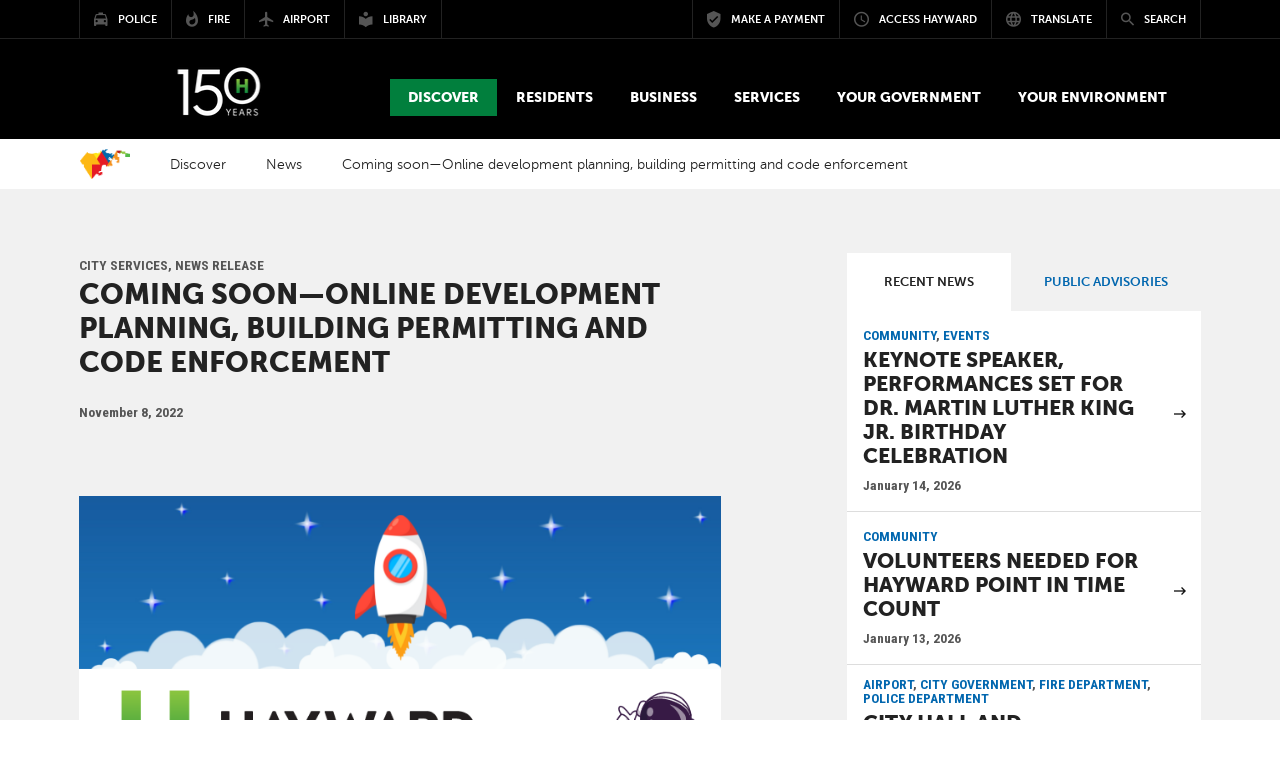

--- FILE ---
content_type: text/html; charset=utf-8
request_url: https://hayward-ca.gov/discover/news/nov22/coming-soon-online-development-planning-building-permitting-and-code-enforcement
body_size: 14907
content:
<!DOCTYPE html PUBLIC "-//W3C//DTD XHTML+RDFa 1.0//EN"
  "http://www.w3.org/MarkUp/DTD/xhtml-rdfa-1.dtd">
<html lang="en" dir="ltr" prefix="content: http://purl.org/rss/1.0/modules/content/ dc: http://purl.org/dc/terms/ foaf: http://xmlns.com/foaf/0.1/ og: http://ogp.me/ns# rdfs: http://www.w3.org/2000/01/rdf-schema# sioc: http://rdfs.org/sioc/ns# sioct: http://rdfs.org/sioc/types# skos: http://www.w3.org/2004/02/skos/core# xsd: http://www.w3.org/2001/XMLSchema#">
<head profile="http://www.w3.org/1999/xhtml/vocab">
  <meta charset="utf-8">
  <meta name="viewport" content="width=device-width, initial-scale=1.0">
  <meta http-equiv="Content-Type" content="text/html; charset=utf-8" />
<link rel="shortcut icon" href="https://hayward-ca.gov/sites/default/files/favicon_1.ico" type="image/vnd.microsoft.icon" />
<meta name="description" content="The City of Hayward is in the final stages of introducing an online system to allow residents, builders and developers to conduct project review, building permitting, code enforcement and related activities with a click of a mouse or touch of a screen. Soon, you will be able to apply for a permit, track your application, request an inspection and much more, all digitally. The" />
<meta name="generator" content="Drupal 7 (https://www.drupal.org)" />
<link rel="canonical" href="https://hayward-ca.gov/discover/news/nov22/coming-soon-online-development-planning-building-permitting-and-code-enforcement" />
<link rel="shortlink" href="https://hayward-ca.gov/node/50391" />
  <title>Coming soon—Online development planning, building permitting and code enforcement  | City of Hayward - Official website</title>
  <link type="image/x-icon" href="/sites/all/themes/coh/images/icons/favicon.ico" rel="shortcut icon">
<link href="/sites/all/themes/coh/images/icons/apple-touch-icon-57x57.png" sizes="57x57" rel="apple-touch-icon">
<link href="/sites/all/themes/coh/images/icons/apple-touch-icon-60x60.png" sizes="60x60" rel="apple-touch-icon">
<link href="/sites/all/themes/coh/images/icons/apple-touch-icon-72x72.png" sizes="72x72" rel="apple-touch-icon">
<link href="/sites/all/themes/coh/images/icons/apple-touch-icon-76x76.png" sizes="76x76" rel="apple-touch-icon">
<link href="/sites/all/themes/coh/images/icons/apple-touch-icon-114x114.png" sizes="114x114" rel="apple-touch-icon">
<link href="/sites/all/themes/coh/images/icons/apple-touch-icon-120x120.png" sizes="120x120" rel="apple-touch-icon">
<link href="/sites/all/themes/coh/images/icons/apple-touch-icon-144x144.png" sizes="144x144" rel="apple-touch-icon">
<link href="/sites/all/themes/coh/images/icons/apple-touch-icon-152x152.png" sizes="152x152" rel="apple-touch-icon">
<link href="/sites/all/themes/coh/images/icons/apple-touch-icon-180x180.png" sizes="180x180" rel="apple-touch-icon">
<link sizes="16x16" href="/sites/all/themes/coh/images/icons/favicon-16x16.png" type="image/png" rel="icon">
<link sizes="32x32" href="/sites/all/themes/coh/images/icons/favicon-32x32.png" type="image/png" rel="icon">
<link sizes="96x96" href="/sites/all/themes/coh/images/icons/favicon-96x96.png" type="image/png" rel="icon">
<link sizes="192x192" href="/sites/all/themes/coh/images/icons/android-chrome-192x192.png" type="image/png" rel="icon">
<meta content="/sites/all/themes/coh/images/icons/smalltile.png" name="msapplication-square70x70logo">
<meta content="/sites/all/themes/coh/images/icons/mediumtile.png" name="msapplication-square150x150logo">
<meta content="/sites/all/themes/coh/images/icons/widetile.png" name="msapplication-wide310x150logo">
<meta content="/sites/all/themes/coh/images/icons/largetile.png" name="msapplication-square310x310logo">
  <link type="text/css" rel="stylesheet" href="https://hayward-ca.gov/sites/default/files/css/css_lQaZfjVpwP_oGNqdtWCSpJT1EMqXdMiU84ekLLxQnc4.css" media="all" />
<link type="text/css" rel="stylesheet" href="https://hayward-ca.gov/sites/default/files/css/css_E7uFkGymNIPCLs5YpVD6WXnSQ4NbTAOZMTHEexN070Y.css" media="all" />
<link type="text/css" rel="stylesheet" href="https://hayward-ca.gov/sites/default/files/css/css_xO27LoUjJpJsjhAwWIE_7rtek5LFHslPhFpLWIKviis.css" media="all" />
<link type="text/css" rel="stylesheet" href="//maxcdn.bootstrapcdn.com/bootstrap/3.3.5/css/bootstrap.min.css" media="all" />
<link type="text/css" rel="stylesheet" href="//maxcdn.bootstrapcdn.com/font-awesome/4.3.0/css/font-awesome.min.css" media="all" />
<link type="text/css" rel="stylesheet" href="//cdnjs.cloudflare.com/ajax/libs/material-design-iconic-font/2.2.0/css/material-design-iconic-font.min.css" media="all" />
<link type="text/css" rel="stylesheet" href="https://hayward-ca.gov/sites/default/files/css/css_6uKquwRiGW7Nf05J45MtI2U7eanDPULkBAUzYXMw-as.css" media="all" />
  <!-- HTML5 element support for IE6-8 -->
  <!--[if lt IE 9]>
    <script src="//html5shiv.googlecode.com/svn/trunk/html5.js"></script>
  <![endif]-->
  <script src="https://hayward-ca.gov/sites/default/files/js/js_6UR8aB1w5-y_vdUUdWDWlX2QhWu_qIXlEGEV48YgV-c.js"></script>
<script src="https://hayward-ca.gov/sites/default/files/js/js_onbE0n0cQY6KTDQtHO_E27UBymFC-RuqypZZ6Zxez-o.js"></script>
<script src="https://hayward-ca.gov/sites/default/files/js/js_lYXBf5jBOEeuCcZ1EEfWM3cnZXJ6-B6AuswWtJ1JGSw.js"></script>
<script src="https://hayward-ca.gov/sites/default/files/js/js__bqHSYQ5Ihzo_gch2UTYL7Vvmp2s6D8k9HPZxhVDNkc.js"></script>
<script>var switchTo5x = true;var useFastShare = true;</script>
<script src="https://ws.sharethis.com/button/buttons.js"></script>
<script>if (typeof stLight !== 'undefined') { stLight.options({"publisher":"dr-75b6ee5f-f7b2-76da-ded6-7001e776d682","version":"5x","lang":"en"}); }</script>
<script src="https://hayward-ca.gov/sites/default/files/js/js_waP91NpgGpectm_6Y2XDEauLJ8WCSCBKmmA87unpp2E.js"></script>
<script src="https://www.googletagmanager.com/gtag/js?id=G-YR1Y2HJ8FX"></script>
<script>window.dataLayer = window.dataLayer || [];function gtag(){dataLayer.push(arguments)};gtag("js", new Date());gtag("set", "developer_id.dMDhkMT", true);gtag("config", "G-YR1Y2HJ8FX", {"groups":"default","anonymize_ip":true});</script>
<script src="https://maxcdn.bootstrapcdn.com/bootstrap/3.3.5/js/bootstrap.min.js"></script>
<script src="https://hayward-ca.gov/sites/default/files/js/js_3QjWkh68OfVguuvTX6iMiVgUJzhnnBdIwZ7bzM6Dnk8.js"></script>
<script>jQuery.extend(Drupal.settings, {"basePath":"\/","pathPrefix":"","setHasJsCookie":0,"ajaxPageState":{"theme":"coh","theme_token":"x0UAar7aqzbxDPZurubcioUA6W6a3snxrT2zZS-8GY8","js":{"sites\/all\/themes\/bootstrap_old\/js\/bootstrap.js":1,"sites\/all\/modules\/contrib\/jquery_update\/replace\/jquery\/2.2\/jquery.min.js":1,"misc\/jquery-extend-3.4.0.js":1,"misc\/jquery-html-prefilter-3.5.0-backport.js":1,"misc\/jquery.once.js":1,"misc\/drupal.js":1,"sites\/all\/modules\/contrib\/jquery_update\/js\/jquery_browser.js":1,"misc\/form-single-submit.js":1,"sites\/all\/modules\/contrib\/fancy_file_delete\/js\/fancyfiledelete.js":1,"sites\/all\/modules\/custom\/video\/js\/video.js":1,"0":1,"https:\/\/ws.sharethis.com\/button\/buttons.js":1,"1":1,"sites\/all\/modules\/contrib\/google_analytics\/googleanalytics.js":1,"https:\/\/www.googletagmanager.com\/gtag\/js?id=G-YR1Y2HJ8FX":1,"2":1,"https:\/\/maxcdn.bootstrapcdn.com\/bootstrap\/3.3.5\/js\/bootstrap.min.js":1,"sites\/all\/themes\/bootstrap_barrio\/js\/script.js":1,"sites\/all\/themes\/coh\/js\/vendor\/bootstrap-datepicker.js":1,"sites\/all\/themes\/coh\/js\/vendor\/bootstrap-select.min.js":1,"sites\/all\/themes\/coh\/js\/vendor\/jquery.sidr.min.js":1,"sites\/all\/themes\/coh\/js\/vendor\/jquery.visible.min.js":1,"sites\/all\/themes\/coh\/js\/vendor\/masonry.pkgd.min.js":1,"sites\/all\/themes\/coh\/js\/vendor\/jquery.social.stream.1.5.15.min.js":1,"sites\/all\/themes\/coh\/js\/vendor\/jquery.social.stream.wall.1.6.js":1},"css":{"modules\/system\/system.base.css":1,"sites\/all\/modules\/contrib\/date\/date_repeat_field\/date_repeat_field.css":1,"modules\/field\/theme\/field.css":1,"modules\/node\/node.css":1,"sites\/all\/modules\/contrib\/video_filter\/video_filter.css":1,"sites\/all\/modules\/contrib\/youtube\/css\/youtube.css":1,"sites\/all\/modules\/contrib\/date_repeat_entity\/date_repeat_entity.css":1,"sites\/all\/modules\/contrib\/views\/css\/views.css":1,"sites\/all\/modules\/contrib\/ctools\/css\/ctools.css":1,"sites\/all\/modules\/contrib\/panels\/css\/panels.css":1,"sites\/all\/modules\/custom\/video\/css\/video.css":1,"\/\/maxcdn.bootstrapcdn.com\/bootstrap\/3.3.5\/css\/bootstrap.min.css":1,"\/\/maxcdn.bootstrapcdn.com\/font-awesome\/4.3.0\/css\/font-awesome.min.css":1,"\/\/cdnjs.cloudflare.com\/ajax\/libs\/material-design-iconic-font\/2.2.0\/css\/material-design-iconic-font.min.css":1,"sites\/all\/themes\/bootstrap_barrio\/css\/custom.css":1,"sites\/all\/themes\/coh\/css\/style.css":1,"sites\/all\/themes\/coh\/css\/yamm.css":1,"sites\/all\/themes\/coh\/css\/bootstrap-datepicker.css":1,"sites\/all\/themes\/coh\/css\/bootstrap-select.css":1,"sites\/all\/themes\/coh\/css\/components.css":1,"sites\/all\/themes\/coh\/css\/hover.css":1,"sites\/all\/themes\/coh\/css\/jquery.sidr.dark.css":1,"sites\/all\/themes\/coh\/css\/layout.css":1,"sites\/all\/themes\/coh\/css\/nav.css":1,"sites\/all\/themes\/coh\/css\/theme.css":1,"sites\/all\/themes\/coh\/css\/typography.css":1,"sites\/all\/themes\/coh\/css\/dcsns_wall.css":1}},"better_exposed_filters":{"views":{"news":{"displays":{"block_3":{"filters":[]},"block_4":{"filters":[]}}},"related_news":{"displays":{"block":{"filters":[]}}},"alert":{"displays":{"block":{"filters":[]}}}}},"urlIsAjaxTrusted":{"\/discover\/news\/nov22\/coming-soon-online-development-planning-building-permitting-and-code-enforcement":true},"googleanalytics":{"account":["G-YR1Y2HJ8FX"],"trackOutbound":1,"trackMailto":1,"trackDownload":1,"trackDownloadExtensions":"7z|aac|arc|arj|asf|asx|avi|bin|csv|doc(x|m)?|dot(x|m)?|exe|flv|gif|gz|gzip|hqx|jar|jpe?g|js|mp(2|3|4|e?g)|mov(ie)?|msi|msp|pdf|phps|png|ppt(x|m)?|pot(x|m)?|pps(x|m)?|ppam|sld(x|m)?|thmx|qtm?|ra(m|r)?|sea|sit|tar|tgz|torrent|txt|wav|wma|wmv|wpd|xls(x|m|b)?|xlt(x|m)|xlam|xml|z|zip"},"bootstrap":{"anchorsFix":0,"anchorsSmoothScrolling":1,"formHasError":1,"popoverEnabled":1,"popoverOptions":{"animation":1,"html":0,"placement":"right","selector":"","trigger":"click","triggerAutoclose":1,"title":"","content":"","delay":0,"container":"body"},"tooltipEnabled":1,"tooltipOptions":{"animation":1,"html":0,"placement":"auto left","selector":"","trigger":"hover focus","delay":0,"container":"body"}}});</script>
  <script type="text/javascript" src="//cdn.rlets.com/capture_configs/d05/2ab/c38/0f6448c847f8b5ca1fb7ac6.js" async="async"></script>
</head>
<body class="html not-front not-logged-in one-sidebar sidebar-second page-node page-node- page-node-50391 node-type-news" >
  
  
  <div id="skip-link">
    <a href="#main-content" class="element-invisible element-focusable">Skip to main content</a>
  </div>
         <div id="page-content" class="main">

    <header id="site-header">

	<div id="mobile-bar">

		<!-- <a class="language-trigger mobile-trigger" href="#" data-toggle="modal" data-target="#translate-modal"><i class="zmdi zmdi-globe-alt"></i></a> -->
		<a href="#" class="search-trigger mobile-trigger" data-toggle="modal" data-target="#search-modal"><span class="element-invisible">Search modal button</span><i class="zmdi zmdi-search"></i></a>

		<div class="logo-mobile">
			<a href="/"><img src="/sites/all/themes/coh/images/web_logo_242x55_150h_logo_v2.png" alt="City of Hayward Logo" /></a>		</div>

		<a href="#" class="menu-trigger mobile-trigger"><span class="element-invisible">Mobile Menu button</span><i class="zmdi zmdi-menu"></i></a>

	</div>
  
  	<div id="top-bar">
    <div class="container-wide">
      <div class="row">
        <div class="left col-md-5">
					<div class="navigation-portal">
	          <div class="entity entity-bean bean-basic-block clearfix" about="/block/portal-menu">
        <div class="content">
    <div class="field field-name-field-text field-type-text-long field-label-hidden"><div class="field-items"><div class="field-item even"><ul class="portals menu">
<li class="h-mark">
                <a href="/"><img alt="Hayward mark" src="/sites/all/themes/coh/images/hayward-mark.png">
                <span>Visit Hayward-ca.gov</span></a>
              </li>
              <li><a href="/police-department"><i class="zmdi zmdi-car-taxi"></i><span>Police</span></a></li>
              <li><a href="/fire-department"><i class="zmdi zmdi-fire"></i><span>Fire</span></a></li>
              <li><a href="/airport"><i class="zmdi zmdi-airplane"></i><span>Airport</span></a></li>
              <li><a href="/public-library"><i class="zmdi zmdi-library"></i><span>Library</span></a></li>
            </ul></div></div></div>  </div>
</div>
					</div>
        </div>

        <div class="right col-md-7">
          <div class="navigation-utilities">
            <div class="entity entity-bean bean-basic-block clearfix" about="/block/utilities-menu">
        <div class="content">
    <div class="field field-name-field-text field-type-text-long field-label-hidden"><div class="field-items"><div class="field-item even"><ul class="utilities menu"><li><a href="https://www.hayward-ca.gov/make-payment" target="_blank"><i class="zmdi zmdi-shield-check"></i><span>Make a Payment</span></a></li><li><a data-target="#access-modal" data-toggle="modal" href="#"><i class="zmdi zmdi-time"></i><span>Access Hayward</span></a></li><li><a data-target="#translate-modal" data-toggle="modal" href="#"><i class="zmdi zmdi-globe-alt"></i><span>Translate</span></a></li><li id="search-trigger"><a data-target="#search-modal" data-toggle="modal" href="#"><i class="zmdi zmdi-search"></i><span>Search</span></a></li></ul></div></div></div>  </div>
</div>
          </div>
        </div>

      </div>
    </div>
  </div>

  <div id="main-header">
    <div class="container-wide">
      <div class="logo-desktop">
        <!--<a href="index.php">Home</a>-->
        <a href="/"><img src="/sites/all/themes/coh/images/web_logo_242x55_150h_logo_v2.png" alt="City of Hayward Logo" /></a>      </div>
      <div class="main-navigation-wrap">
        <div class="navigation-primary yamm">
          <!-- primary nav here --> 
           
                      <ul class="primary menu">
                <div class="region region-yamm-menu">
    <li class="dropdown yamm-fw active" id="discover" tabindex="0">
  <a href="#" class="dropdown-toggle" data-toggle="dropdown" role="button" aria-expanded="false"><div class="field field-name-field-menu-title field-type-text field-label-hidden"><div class="field-items"><div class="field-item even">Discover</div></div></div></a>
    <ul class="dropdown-menu">
      <li>
      <!-- Content container to add padding -->
        <div class="yamm-content">
          <div class="row">
            <div class="menu-img col-sm-3">
              <div class="field field-name-field-menu-image field-type-image field-label-hidden"><div class="field-items"><div class="field-item even"><img typeof="foaf:Image" class="img-responsive" src="https://hayward-ca.gov/sites/default/files/menuimage/hero-hills.jpg" width="1800" height="900" alt="" /></div></div></div>            </div>
            <div class="overview col-sm-5">
              <h2>Look <strong>Deeper</strong></h2>
              <div class="field field-name-field-menu-description field-type-text-long field-label-hidden"><div class="field-items"><div class="field-item even"><p>People throughout the Bay Area and beyond are quickly discovering what makes Hayward such an exceptional place to live, work and play.</p></div></div></div>              <div class="field field-name-field-menu-button field-type-link-field field-label-hidden"><div class="field-items"><div class="field-item even"><a href="https://hayward-ca.gov/discover" class="hvr-fade btn btn-primary">Discover Hayward Overview</a></div></div></div>            </div>
            <div class="page-links col-sm-4">
                                              <div class="row">
                  <div class="col-sm-6">
                    <ul>
                    <li><a href="/discover/news">News</a></li><li><a href="/discover/stack-official-newsletter-city-hayward">The Stack</a></li><li><a href="https://www.hayward-ca.gov/Community-Events">Special &amp; Community Events</a></li><li><a href="/discover/calendar">City of Hayward Calendar</a></li><li><a href="/discover/community-calendar">Community Calendar</a></li><li><a href="/discover/by-the-numbers">By The Numbers</a></li>                    </ul>
                  </div>
                  <div class="col-sm-6">
                    <ul>
                    <li><a href="/discover/hayward-social">Hayward Social</a></li><li><a href="/discover/khrt15">KHRT Channel 15</a></li><li><a href="/discover/for-the-media">For The Media</a></li><li><a href="/discover/maps">Maps</a></li><li><a href="/discover/hayward-history">Hayward History</a></li>                    </ul>
                  </div>
                </div>
                          </div>
          </div>
        </div>
      </li>
    </ul>
</li>


<li class="dropdown yamm-fw " id="residents" tabindex="0">
  <a href="#" class="dropdown-toggle" data-toggle="dropdown" role="button" aria-expanded="false"><div class="field field-name-field-menu-title field-type-text field-label-hidden"><div class="field-items"><div class="field-item even">Residents</div></div></div></a>
    <ul class="dropdown-menu">
      <li>
      <!-- Content container to add padding -->
        <div class="yamm-content">
          <div class="row">
            <div class="menu-img col-sm-3">
              <div class="field field-name-field-menu-image field-type-image field-label-hidden"><div class="field-items"><div class="field-item even"><img typeof="foaf:Image" class="img-responsive" src="https://hayward-ca.gov/sites/default/files/menuimage/Residents.jpg" width="1800" height="900" alt="Residents enjoying the farmers market" /></div></div></div>            </div>
            <div class="overview col-sm-5">
              <h2>Welcome <strong>home</strong></h2>
              <div class="field field-name-field-menu-description field-type-text-long field-label-hidden"><div class="field-items"><div class="field-item even"><p>From the peaks of the eastern hills to the city's pristine shoreline, 150,000 people call Hayward home and nearly 65,000 pursue their education in the Heart of the Bay. Find the resources you need here.</p></div></div></div>              <div class="field field-name-field-menu-button field-type-link-field field-label-hidden"><div class="field-items"><div class="field-item even"><a href="https://hayward-ca.gov/residents" class="hvr-fade btn btn-primary">Residents Overview</a></div></div></div>            </div>
            <div class="page-links col-sm-4">
                                              <div class="row">
                  <div class="col-sm-6">
                    <ul>
                    <li><a href="/residents/housing">Housing</a></li><li><a href="/residents/utilities">Utilities</a></li><li><a href="/residents/emergency-safety">Emergency &amp; Safety</a></li><li><a href="/residents/education-schools">Education &amp; Schools</a></li><li><a href="/residents/streets-transportation">Streets &amp; Transportation</a></li><li><a href="/residents/arts-leisure">Arts &amp; Leisure</a></li>                    </ul>
                  </div>
                  <div class="col-sm-6">
                    <ul>
                    <li><a href="/residents/get-involved">Get Involved</a></li><li><a href="/residents/senior-services">Senior Services</a></li><li><a href="/residents/paratransit">Paratransit</a></li><li><a href="https://www.hayward-ca.gov/residents/equity-inclusion">Equity &amp; Inclusion</a></li><li><a href="https://www.hayward-ca.gov/residents/equity-inclusion/afghan-relief-and-assistance-efforts">Afghan Relief and Assistance Efforts</a></li>                    </ul>
                  </div>
                </div>
                          </div>
          </div>
        </div>
      </li>
    </ul>
</li>


<li class="dropdown yamm-fw " id="business" tabindex="0">
  <a href="#" class="dropdown-toggle" data-toggle="dropdown" role="button" aria-expanded="false"><div class="field field-name-field-menu-title field-type-text field-label-hidden"><div class="field-items"><div class="field-item even">Business</div></div></div></a>
    <ul class="dropdown-menu">
      <li>
      <!-- Content container to add padding -->
        <div class="yamm-content">
          <div class="row">
            <div class="menu-img col-sm-3">
              <div class="field field-name-field-menu-image field-type-image field-label-hidden"><div class="field-items"><div class="field-item even"><img typeof="foaf:Image" class="img-responsive" src="https://hayward-ca.gov/sites/default/files/menuimage/businessOverview.jpg" width="1800" height="900" alt="Working at The Music Link" /></div></div></div>            </div>
            <div class="overview col-sm-5">
              <h2><strong>Where</strong> opportunity<strong> lives</strong></h2>
              <div class="field field-name-field-menu-description field-type-text-long field-label-hidden"><div class="field-items"><div class="field-item even"><p>Let's build something great together.<br /><br />Today's Bay Area is arguably the most competitive business environment in the United States. We get that. A "business friendly" location isn't enough; you need a partner who shares your goals. Luckily, you picked Hayward.</p></div></div></div>              <div class="field field-name-field-menu-button field-type-link-field field-label-hidden"><div class="field-items"><div class="field-item even"><a href="https://hayward-ca.gov/business" class="hvr-fade btn btn-primary">Business Overview</a></div></div></div>            </div>
            <div class="page-links col-sm-4">
                                              <div class="row">
                  <div class="col-sm-6">
                    <ul>
                    <li><a href="/business/starting-business">Starting a Business</a></li><li><a href="/business/running-business">Running a Business</a></li><li><a href="/business/doing-business-with-hayward">Doing Business with Hayward</a></li><li><a href="/business/for-developers">For Developers</a></li><li><a href="/business/hashtag-hayward-grant-program">Hashtag Hayward</a></li>                    </ul>
                  </div>
                  <div class="col-sm-6">
                    <ul>
                    <li><a href="/your-government/programs/hayward-open-business">Hayward Open for Business</a></li><li><a href="/business/incentives-resources">Incentives &amp; Resources</a></li><li><a href="/local-minimum-wage">Local Minimum Wage</a></li><li><a href="/discover/together-hayward/egift-card-program">Together for Hayward - eGift Cards</a></li><li><a href="/discover/together-for-tennyson-business-directory">Together for Tennyson - Business Directory</a></li>                    </ul>
                  </div>
                </div>
                          </div>
          </div>
        </div>
      </li>
    </ul>
</li>


<li class="dropdown yamm-fw " id="services" tabindex="0">
  <a href="#" class="dropdown-toggle" data-toggle="dropdown" role="button" aria-expanded="false"><div class="field field-name-field-menu-title field-type-text field-label-hidden"><div class="field-items"><div class="field-item even">Services</div></div></div></a>
    <ul class="dropdown-menu">
      <li>
      <!-- Content container to add padding -->
        <div class="yamm-content">
          <div class="row">
            <div class="menu-img col-sm-3">
              <div class="field field-name-field-menu-image field-type-image field-label-hidden"><div class="field-items"><div class="field-item even"><img typeof="foaf:Image" class="img-responsive" src="https://hayward-ca.gov/sites/default/files/menuimage/ServicesHero.jpg" width="1800" height="900" alt="Hayward City Hall" /></div></div></div>            </div>
            <div class="overview col-sm-5">
              <h2>Find what you <strong>need.</strong> Fast.</h2>
              <div class="field field-name-field-menu-description field-type-text-long field-label-hidden"><div class="field-items"><div class="field-item even"><p>Chances are, you're not here to hang out. When you visit our website, you're trying to get something done, like report graffiti, pay your water bill or find out how to get a building permit. We're working hard to make the services we provide accessible, understandable and easy to use.</p></div></div></div>              <div class="field field-name-field-menu-button field-type-link-field field-label-hidden"><div class="field-items"><div class="field-item even"><a href="https://hayward-ca.gov/services" class="hvr-fade btn btn-primary">City Services Overview</a></div></div></div>            </div>
            <div class="page-links col-sm-4">
                                              <div class="row">
                  <div class="col-sm-6">
                    <ul>
                    <li><a href="/services/permit-center">Permit Center</a></li><li><a href="http://www.hayward-ca.gov/epermits">e-Permits Portal</a></li><li><a href="http://www.hayward-ca.gov/epermits-help-center">e-Permits Help Center</a></li><li><a href="/services/permits">Permits, Plans &amp; Projects (A-Z)</a></li>                    </ul>
                  </div>
                  <div class="col-sm-6">
                    <ul>
                    <li><a href="/services/city-services">City Services</a></li><li><a href="/services/access-hayward">Access Hayward</a></li><li><a href="http://www.hayward-ca.gov/make-payment">Make a Payment</a></li>                    </ul>
                  </div>
                </div>
                          </div>
          </div>
        </div>
      </li>
    </ul>
</li>


<li class="dropdown yamm-fw " id="goverment" tabindex="0">
  <a href="#" class="dropdown-toggle" data-toggle="dropdown" role="button" aria-expanded="false"><div class="field field-name-field-menu-title field-type-text field-label-hidden"><div class="field-items"><div class="field-item even">Your Government</div></div></div></a>
    <ul class="dropdown-menu">
      <li>
      <!-- Content container to add padding -->
        <div class="yamm-content">
          <div class="row">
            <div class="menu-img col-sm-3">
              <div class="field field-name-field-menu-image field-type-image field-label-hidden"><div class="field-items"><div class="field-item even"><img typeof="foaf:Image" class="img-responsive" src="https://hayward-ca.gov/sites/default/files/menuimage/CMO-Your-Government-Menu-Item.png" width="2400" height="1200" alt="Hayward City Council in session" /></div></div></div>            </div>
            <div class="overview col-sm-5">
              <h2><strong>Working</strong> for You</h2>
              <div class="field field-name-field-menu-description field-type-text-long field-label-hidden"><div class="field-items"><div class="field-item even"><p>Our council-manager form of government combines the strong civic leadership of elected officials with the strong managerial experience of an appointed city manager. Beyond all else, we are a service organization, and we are here to serve you, the public. We're doing our part to drive Hayward forward.</p></div></div></div>              <div class="field field-name-field-menu-button field-type-link-field field-label-hidden"><div class="field-items"><div class="field-item even"><a href="https://hayward-ca.gov/your-government" class="hvr-fade btn btn-primary">Your Government Overview</a></div></div></div>            </div>
            <div class="page-links col-sm-4">
                                              <div class="row">
                  <div class="col-sm-6">
                    <ul>
                    <li><a href="https://www.hayward-ca.gov/your-government/how-your-local-government-works">How Local Government Works</a></li><li><a href="https://www.hayward-ca.gov/your-government/organizational-chart-visiting-city-hall">Visit City Hall</a></li><li><a href="/your-government/departments">Departments &amp; Divisions</a></li><li><a href="/your-government/city-council">City Council</a></li><li><a href="/your-government/boards-commissions">Appointed Bodies</a></li><li><a href="/your-government/council-standing-committees">Council Standing Committees</a></li><li><a href="/your-government/dissolved-appointed-bodies">Dissolved Bodies</a></li>                    </ul>
                  </div>
                  <div class="col-sm-6">
                    <ul>
                    <li><a href="http://hayward.legistar.com">Meetings &amp; Agendas</a></li><li><a href="/your-government/elections">Elections</a></li><li><a href="/your-government/codes-regulations">Codes/Regulations</a></li><li><a href="/your-government/documents">Documents/Reports</a></li><li><a href="https://www.hayward-ca.gov/your-government/special-projects">Special Projects &amp; Studies</a></li><li><a href="/your-government/working-hayward">Working for Hayward</a></li><li><a href="http://hayward.legistar.com">Watch Meetings Online</a></li>                    </ul>
                  </div>
                </div>
                          </div>
          </div>
        </div>
      </li>
    </ul>
</li>


<li class="dropdown yamm-fw " id="environment" tabindex="0">
  <a href="#" class="dropdown-toggle" data-toggle="dropdown" role="button" aria-expanded="false"><div class="field field-name-field-menu-title field-type-text field-label-hidden"><div class="field-items"><div class="field-item even">Your Environment</div></div></div></a>
    <ul class="dropdown-menu">
      <li>
      <!-- Content container to add padding -->
        <div class="yamm-content">
          <div class="row">
            <div class="menu-img col-sm-3">
              <div class="field field-name-field-menu-image field-type-image field-label-hidden"><div class="field-items"><div class="field-item even"><img typeof="foaf:Image" class="img-responsive" src="https://hayward-ca.gov/sites/default/files/menuimage/Hero201a.jpg" width="1800" height="900" alt="Kids at Earth Day in Hayward" /></div></div></div>            </div>
            <div class="overview col-sm-5">
              <h2><strong>Your Hayward</strong> Environment</h2>
              <div class="field field-name-field-menu-description field-type-text-long field-label-hidden"><div class="field-items"><div class="field-item even"><p>We need everyone's involvement to protect and strengthen Hayward’s environment. This site is a one-stop shop for the resources you need to go green at home, at work, and in your community. Thank you for everything you do to keep Hayward great for future generations!</p></div></div></div>              <div class="field field-name-field-menu-button field-type-link-field field-label-hidden"><div class="field-items"><div class="field-item even"><a href="https://hayward-ca.gov/your-environment" class="hvr-fade btn btn-primary">Your Environment Overview</a></div></div></div>            </div>
            <div class="page-links col-sm-4">
                                              <div class="row">
                  <div class="col-sm-6">
                    <ul>
                    <li><a href="/your-environment/get-around-town">Active &amp; Public Transportation</a></li><li><a href="/your-government/documents/climate-action-plan">Climate Action Plan</a></li><li><a href="/your-environment/earth-day">Earth Day Contests &amp; Events</a></li><li><a href="/your-environment/green-your-community/garbage-and-recycling">Garbage &amp; Recycling</a></li><li><a href="/khcg">Clean &amp; Green Commission</a></li>                    </ul>
                  </div>
                  <div class="col-sm-6">
                    <ul>
                    <li><a href="/public-library/resources/seed-lending-library">Seed Savers &amp; Gardeners Club</a></li><li><a href="/your-environment/sustainability-committee-meetings">Sustainability Committee Meetings</a></li><li><a href="/your-environment/the-leaflet">The Leaflet</a></li><li><a href="https://hayward-ca.ac-page.com/drought">Using Water Wisely</a></li>                    </ul>
                  </div>
                </div>
                          </div>
          </div>
        </div>
      </li>
    </ul>
</li>


  </div>
            </ul>
               
        </div>
      </div>
    </div>
  </div>
    <!-- /.main-header -->
</header>




        <section class="page-header"></section>

        <div class="page-navigation">
          <div class="container-wide">
            <div class="row">
              <!-- breadcrumb here -->
              <ol class="breadcrumb"><li><a href="/">Home</a></li>
<li><a href="/discover">Discover</a></li>
<li><a href="/discover/news">News</a></li>
<li>Coming soon—Online development planning, building permitting and code enforcement</li>
</ol>            </div>
          </div>
        </div>

        <section class="main-content">
          <div class="container-wide">
            <div class="row">
                                          
              <div class="juice col-sm-7 ">
                <!-- main content -->
                <a id="main-content"></a>
                                                <!--<h1 class="page-header">Coming soon—Online development planning, building permitting and code enforcement </h1>-->
                                                                                                                                                    <div class="region region-content">
    <div id="block-system-main" class="block block-system">

      
  <div class="block-content"><div id="node-50391" class="node node-news" about="/discover/news/nov22/coming-soon-online-development-planning-building-permitting-and-code-enforcement" typeof="sioc:Item foaf:Document">
      <span property="dc:title" content="Coming soon—Online development planning, building permitting and code enforcement " class="rdf-meta element-hidden"></span>
    <span class="tags"><div class="field field-name-field-news-type field-type-taxonomy-term-reference field-label-hidden"><div class="field-items"><div class="field-item even">City Services, News Release</div></div></div></span>
  <h1>Coming soon—Online development planning, building permitting and code enforcement </h1>
   <p class="lead"><em></em></p>
      <div class="date"><span class="date-display-single" property="dc:date" datatype="xsd:dateTime" content="2022-11-08T00:00:00-08:00">November 8, 2022</span></div>
    <div class="social-share"><div class="sharethis-buttons"><div class="sharethis-wrapper"><span st_url="https://hayward-ca.gov/discover/news/nov22/coming-soon-online-development-planning-building-permitting-and-code-enforcement" st_title="Coming soon—Online development planning, building permitting and code enforcement " class="st_sharethis_large" displayText="sharethis"></span>
<span st_url="https://hayward-ca.gov/discover/news/nov22/coming-soon-online-development-planning-building-permitting-and-code-enforcement" st_title="Coming soon—Online development planning, building permitting and code enforcement " class="st_facebook_large" displayText="facebook"></span>
<span st_url="https://hayward-ca.gov/discover/news/nov22/coming-soon-online-development-planning-building-permitting-and-code-enforcement" st_title="Coming soon—Online development planning, building permitting and code enforcement " class="st_twitter_large" displayText="twitter" st_via="" st_username=""></span>
<span st_url="https://hayward-ca.gov/discover/news/nov22/coming-soon-online-development-planning-building-permitting-and-code-enforcement" st_title="Coming soon—Online development planning, building permitting and code enforcement " class="st_linkedin_large" displayText="linkedin" st_via="" st_username=""></span>
<span st_url="https://hayward-ca.gov/discover/news/nov22/coming-soon-online-development-planning-building-permitting-and-code-enforcement" st_title="Coming soon—Online development planning, building permitting and code enforcement " class="st_pinterest_large" displayText="pinterest" st_via="" st_username=""></span>
<span st_url="https://hayward-ca.gov/discover/news/nov22/coming-soon-online-development-planning-building-permitting-and-code-enforcement" st_title="Coming soon—Online development planning, building permitting and code enforcement " class="st_email_large" displayText="email" st_via="" st_username=""></span>
</div></div>
</div>
    <br />
        <div class="field field-name-body field-type-text-with-summary field-label-hidden"><div class="field-items"><div class="field-item even" property="content:encoded"><div><p paraeid="{44fb58da-04f2-43f9-8329-14963cafae24}{225}" paraid="1541116543"><img alt="Illustration of clouds, a rocket launching, and an astronaut with text: Hayward e-permits." src="/sites/default/files/news-assets/Hayward%20E-Permits.png" /></p><p paraeid="{44fb58da-04f2-43f9-8329-14963cafae24}{225}" paraid="1541116543">The City of Hayward is in the final stages of introducing an online system to allow residents, builders and developers to conduct project review, building permitting, code enforcement and related activities with a click of a mouse or touch of a screen. </p></div><div><p paraeid="{44fb58da-04f2-43f9-8329-14963cafae24}{237}" paraid="491288806">Soon, you will be able to apply for a permit, track your application, request an inspection and much more, all digitally. </p></div><div><p paraeid="{44fb58da-04f2-43f9-8329-14963cafae24}{247}" paraid="1367654252">The objective is to streamline planning and permitting and make land-use planning, development, building and code enforcement data and information more readily available to the public. </p></div><div><p paraeid="{c3bb7890-3c4c-42af-a258-0665a24f2614}{4}" paraid="790711453">Residents, builders and developers will soon be able to apply for land-use approvals, building permits and business licenses online rather than visiting our permit counter.  The new system, called Energov, will be operational in 2023. </p></div><div><p paraeid="{c3bb7890-3c4c-42af-a258-0665a24f2614}{24}" paraid="1508121533">In the coming weeks, we will prepare for the launch by posting updates and how-to instructional information on the City of Hayward website, with notifications shared via email, <a href="https://www.hayward-ca.gov/discover/stack-official-newsletter-city-hayward" name="The Stack" rel="noreferrer noopener" target="_blank" id="The Stack">The Stack</a> e-newsletter, <a href="https://www.hayward-ca.gov/discover/hayward-social" name="Social Media" rel="noreferrer noopener" target="_blank" id="Social Media">social media</a> and elsewhere. </p></div><p> </p></div></div></div>    
        </div>
</div>
  
</div> <!-- /.block -->  </div>
              </div>
              
                            <div class="col-sm-4 col-sm-offset-1 sidebar">
                <!-- right column content -->
                  <div class="region region-sidebar-second">
    <div id="block-coh-recent-news-coh-recent-news" class="block block-coh-recent-news">

      
  <div class="block-content"><div class="block news"><ul class="nav nav-tabs nav-justified"><li class="active"><a href="#recent" data-toggle="tab">Recent News</a></li><li class=""><a href="#popular" data-toggle="tab">Public Advisories</a></li></ul><div class="tab-content"><div class="tab-pane fade in active" id="recent"><ul class="list-group"><div class="view view-news view-id-news view-display-id-block_3 panel panel-default view-dom-id-6d776b4ba6f6cf5db08a82bd68266dd9">
        
  
  
      <div class="view-content">
        <div>
    <li class="list-group-item">
  <span class="tags"><a href="/discover/news/3" typeof="skos:Concept" property="rdfs:label skos:prefLabel" datatype="">Community</a>, <a href="/discover/news/events" typeof="skos:Concept" property="rdfs:label skos:prefLabel" datatype="">Events</a></span>
  <h4><a href="/discover/news/jan26/keynote-speaker-performances-set-dr-martin-luther-king-jr-birthday-celebration">Keynote speaker, performances set for Dr. Martin Luther King Jr. Birthday Celebration</a></h4>
  <span class="date"><span class="date-display-single" property="dc:date" datatype="xsd:dateTime" content="2026-01-14T00:00:00-08:00">January 14, 2026</span></span>
</li>

  </div>
  <div>
    <li class="list-group-item">
  <span class="tags"><a href="/discover/news/3" typeof="skos:Concept" property="rdfs:label skos:prefLabel" datatype="">Community</a></span>
  <h4><a href="/discover/news/jan26/volunteers-needed-hayward-point-time-count">Volunteers needed for Hayward Point in Time Count</a></h4>
  <span class="date"><span class="date-display-single" property="dc:date" datatype="xsd:dateTime" content="2026-01-13T00:00:00-08:00">January 13, 2026</span></span>
</li>

  </div>
  <div>
    <li class="list-group-item">
  <span class="tags"><a href="/discover/news/306" typeof="skos:Concept" property="rdfs:label skos:prefLabel" datatype="">Airport</a>, <a href="/discover/news/1" typeof="skos:Concept" property="rdfs:label skos:prefLabel" datatype="">City Government</a>, <a href="/discover/news/331" typeof="skos:Concept" property="rdfs:label skos:prefLabel" datatype="">Fire Department</a>, <a href="/discover/news/2" typeof="skos:Concept" property="rdfs:label skos:prefLabel" datatype="">Police Department</a></span>
  <h4><a href="/discover/news/jan26/city-hall-and-nonessential-services-closure-tuesday-mar-31-2026">City Hall and Nonessential Services Closure: Tuesday, Mar. 31, 2026</a></h4>
  <span class="date"><span class="date-display-single" property="dc:date" datatype="xsd:dateTime" content="2026-01-12T00:00:00-08:00">January 12, 2026</span></span>
</li>

  </div>
  <div>
    <li class="list-group-item">
  <span class="tags"><a href="/discover/news/5" typeof="skos:Concept" property="rdfs:label skos:prefLabel" datatype="">Advisories</a>, <a href="/discover/news/306" typeof="skos:Concept" property="rdfs:label skos:prefLabel" datatype="">Airport</a>, <a href="/discover/news/1" typeof="skos:Concept" property="rdfs:label skos:prefLabel" datatype="">City Government</a>, <a href="/discover/news/331" typeof="skos:Concept" property="rdfs:label skos:prefLabel" datatype="">Fire Department</a>, <a href="/discover/news/2" typeof="skos:Concept" property="rdfs:label skos:prefLabel" datatype="">Police Department</a></span>
  <h4><a href="/discover/news/jan26/city-hall-and-nonessential-services-closure-thursday-feb-12-2026">City Hall and Nonessential Services Closure: Thursday, Feb. 12, 2026</a></h4>
  <span class="date"><span class="date-display-single" property="dc:date" datatype="xsd:dateTime" content="2026-01-12T00:00:00-08:00">January 12, 2026</span></span>
</li>

  </div>
  <div>
    <li class="list-group-item">
  <span class="tags"><a href="/discover/news/5" typeof="skos:Concept" property="rdfs:label skos:prefLabel" datatype="">Advisories</a>, <a href="/discover/news/306" typeof="skos:Concept" property="rdfs:label skos:prefLabel" datatype="">Airport</a>, <a href="/discover/news/1" typeof="skos:Concept" property="rdfs:label skos:prefLabel" datatype="">City Government</a>, <a href="/discover/news/331" typeof="skos:Concept" property="rdfs:label skos:prefLabel" datatype="">Fire Department</a>, <a href="/discover/news/2" typeof="skos:Concept" property="rdfs:label skos:prefLabel" datatype="">Police Department</a></span>
  <h4><a href="/discover/news/jan26/city-hall-and-nonessential-services-closure-monday-jan-19-2026">City Hall and Nonessential Services Closure: Monday, Jan. 19, 2026</a></h4>
  <span class="date"><span class="date-display-single" property="dc:date" datatype="xsd:dateTime" content="2026-01-12T00:00:00-08:00">January 12, 2026</span></span>
</li>

  </div>
    </div>
  
  
  
  
  
  
</div></ul></div><div class="tab-pane fade" id="popular"><ul class="list-group"><div class="view view-news view-id-news view-display-id-block_4 panel panel-default view-dom-id-286cbef7a1e26c5faf7170b69fa211d1">
        
  
  
      <div class="view-content">
        <div>
    <li class="list-group-item">
  <h4><a href="/discover/news/jan26/library-closure-thursday-feb-12-2026">Library Closure: Thursday, Feb. 12, 2026</a></h4>
  <span class="date"><span class="date-display-single" property="dc:date" datatype="xsd:dateTime" content="2026-01-13T00:00:00-08:00">January 13, 2026</span></span>
</li>

  </div>
  <div>
    <li class="list-group-item">
  <h4><a href="/discover/news/jan26/city-hall-and-nonessential-services-closure-thursday-feb-12-2026">City Hall and Nonessential Services Closure: Thursday, Feb. 12, 2026</a></h4>
  <span class="date"><span class="date-display-single" property="dc:date" datatype="xsd:dateTime" content="2026-01-12T00:00:00-08:00">January 12, 2026</span></span>
</li>

  </div>
  <div>
    <li class="list-group-item">
  <h4><a href="/discover/news/jan26/city-hall-and-nonessential-services-closure-monday-jan-19-2026">City Hall and Nonessential Services Closure: Monday, Jan. 19, 2026</a></h4>
  <span class="date"><span class="date-display-single" property="dc:date" datatype="xsd:dateTime" content="2026-01-12T00:00:00-08:00">January 12, 2026</span></span>
</li>

  </div>
  <div>
    <li class="list-group-item">
  <h4><a href="/discover/news/feb25/city-hall-and-nonessential-services-closure-monday-mar-31-2025">City Hall and Nonessential Services Closure: Monday, Mar. 31, 2025</a></h4>
  <span class="date"><span class="date-display-single" property="dc:date" datatype="xsd:dateTime" content="2025-02-27T00:00:00-08:00">February 27, 2025</span></span>
</li>

  </div>
  <div>
    <li class="list-group-item">
  <h4><a href="/discover/news/dec24/hayward-weekes-branch-library-closed-facility-improvements-through-march-2025">Hayward Weekes branch library closed for facility improvements through March 2025</a></h4>
  <span class="date"><span class="date-display-single" property="dc:date" datatype="xsd:dateTime" content="2024-12-03T00:00:00-08:00">December 3, 2024</span></span>
</li>

  </div>
    </div>
  
  
  
  
  
  
</div></ul></div></div></div></div>
  
</div> <!-- /.block --><div id="block-bean-email-signup" class="block block-bean">

      
  <div class="block-content"><div class="entity entity-bean bean-basic-block clearfix" about="/block/email-signup">
        <div class="content">
    <div class="field field-name-field-text field-type-text-long field-label-hidden"><div class="field-items"><div class="field-item even"><div class="aquisition darkgray invert block enclosed text-center"><div class="block-content"><h4><strong>YOU ARE HERE.</strong><br />SO IS EVERYTHING ELSE.</h4><p><em>Stay informed about what's happening in your neighborhood and around town.</em></p><a class="btn btn-success btn-block" href="https://hayward-ca.us15.list-manage.com/subscribe?u=b79e32a4a7e0ec90020a85886&amp;id=e8f6fd5d17" name="City of Hayward Mailing list" target="_blank" id="City of Hayward Mailing list">Sign Up</a></div></div><p> </p></div></div></div>  </div>
</div>
</div>
  
</div> <!-- /.block -->  </div>
              </div>
                          </div>
          </div>        
                  <div class="more-section">
          <div class="container-wide">
              <div class="region region-content-bottom">
    <div id="block-views-related-news-block" class="block block-views">

        <div class="block-header">
      <h4 class="block-title">Related News</h4>
    </div>
    
  <div class="block-content"><div class="view view-related-news view-id-related_news view-display-id-block view-dom-id-5539af4e80d78db8e6b03bf44e028cc3">
        
  
  
      <div class="view-content">
      <div class="row">
  <div class="col-sm-4">
    <div class="panel panel-default">
  <div class="panel-body views-row views-row-1 views-row-odd views-row-first">
      
          <span class="tags"><a href="/discover/news/1">City Government</a>, <a href="/discover/news/6">City Services</a></span>    
          <h4><a href="/discover/news/dec25/2025-review-hayward%E2%80%99s-street-pavement-index-rose-fourth-consecutive-year">2025 in Review: Hayward’s street pavement index rose for fourth consecutive year</a></h4>    
  <div class="views-field views-field-field-subtitle">        <div class="field-content">The Stack Extra</div>  </div>  
          <span class="date"><span class="date-display-single" property="dc:date" datatype="xsd:dateTime" content="2025-12-29T00:00:00-08:00">December 29, 2025</span></span>    </div>
    </div>
  </div>
  <div class="col-sm-4">
    <div class="panel panel-default">
  <div class="panel-body views-row views-row-2 views-row-even">
      
          <span class="tags"><a href="/discover/news/6">City Services</a>, <a href="/discover/news/3">Community</a></span>    
          <h4><a href="/discover/news/dec25/2025-review%E2%80%94hayward-rides-set-new-standard-city-support-cycling">2025 in Review—Hayward Rides set new standard for City support of cycling</a></h4>    
  <div class="views-field views-field-field-subtitle">        <div class="field-content">The Stack Extra</div>  </div>  
          <span class="date"><span class="date-display-single" property="dc:date" datatype="xsd:dateTime" content="2025-12-27T00:00:00-08:00">December 27, 2025</span></span>    </div>
    </div>
  </div>
  <div class="col-sm-4">
    <div class="panel panel-default">
  <div class="panel-body views-row views-row-3 views-row-odd views-row-last">
      
          <span class="tags"><a href="/discover/news/6">City Services</a>, <a href="/discover/news/126">Library</a></span>    
          <h4><a href="/discover/news/dec25/library-hours-be-reduced-help-close-city-hayward-budget-deficit"> Library hours to be reduced to help close City of Hayward budget deficit</a></h4>    
  <div class="views-field views-field-field-subtitle">        <div class="field-content">The Stack Extra</div>  </div>  
          <span class="date"><span class="date-display-single" property="dc:date" datatype="xsd:dateTime" content="2025-12-22T00:00:00-08:00">December 22, 2025</span></span>    </div>
    </div>
  </div>
</div>    </div>
  
  
  
  
  
  
</div></div>
  
</div> <!-- /.block -->  </div>
          </div>
        </div>
        
        </section>
      </div>

      <footer id="site-footer">
          <div class="region region-footer">
    <div id="block-bean-footer-social" class="block block-bean">

      
  <div class="block-content"><div class="entity entity-bean bean-basic-block clearfix" about="/block/footer-social">
        <div class="content">
    <div class="field field-name-field-text field-type-text-long field-label-hidden"><div class="field-items"><div class="field-item even"><div class="social container-fluid"><div class="row"><ul class="col-sm-12 nav-social"><li><a class="hvr-sweep-to-top facebook" href="https://www.facebook.com/cityofhayward" name="City of Hayward Facebook" target="_blank"><i class="zmdi zmdi-facebook"><span class="element-invisible">facebook</span></i></a></li><li><a class="hvr-sweep-to-top twitter" href="https://twitter.com/cityofhayward" name="City of Hayward Twitter" target="_blank"><i class="zmdi zmdi-twitter"></i><span class="element-invisible">twitter</span></i></a></li><li><a class="hvr-sweep-to-top instagram" href="https://instagram.com/cityofhayward" name="City of Hayward Instagraml" target="_blank"><i class="zmdi zmdi-instagram"><span class="element-invisible">instagram</span></i></a></li><li><a class="hvr-sweep-to-top youtube" href="https://www.youtube.com/user/cityofhayward" name="City of Hayward Youtube" target="_blank"><i class="zmdi zmdi-youtube"><span class="element-invisible">youtube</span></i></a></li><li><a class="hvr-sweep-to-top nextdoor" href="https://nextdoor.com/city/hayward--ca/" name="City of Hayward Nextdoor" target="_blank"><i class="zmdi zmdi-home"><span class="element-invisible">nextdoor</span></i></a></li></ul></div></div></div></div></div>  </div>
</div>
</div>
  
</div> <!-- /.block --><div id="block-bean-footer-main" class="block block-bean">

      
  <div class="block-content"><div class="entity entity-bean bean-basic-block clearfix" about="/block/footer-main">
        <div class="content">
    <div class="field field-name-field-text field-type-text-long field-label-hidden"><div class="field-items"><div class="field-item even"><div class="main-footer container-fluid"><div class="row"><div class="stamp col-sm-6 col-md-6 col-lg-4"><div class="media"><div class="media-left"><a href="/"><img alt="City of Hayward" class="media-object" src="/sites/all/themes/coh/images/map.png"></a></div><div class="media-body"><p><span class="phone">510-583-4000</span><br><span><a href="mailto:info@hayward-ca.gov">info@hayward-ca.gov</a></span><br>777 B Street Hayward, CA 94541</p></div></div><br><p><img alt="Best of the Web 2016 Winner" src="/sites/default/files/pictures/BOW16WinnerLogoRGB_TRANS_Edit.png"></p></div><div class="engage col-sm-6 col-md-6 col-lg-4"><ul class="nav-engage"><li><a class="hvr-fade" href="https://www.hayward-ca.gov/discover/stack-official-newsletter-city-hayward/" target="_blank">Sign Up For The Stack</a></li><li><a class="hvr-fade" href="http://www.accesshayward.com/" target="_blank">Access Hayward</a></li><li><a class="hvr-fade" href="https://www.hayward-ca.gov/services/permit-center" target="_blank">Permit Center</a></li></ul></div><div class="aquisition col-md-12 col-lg-4" h4=""><strong>EXPLORE CAREER OPPORTUNITIES WITH THE CITY OF HAYWARD</strong><br>Join us and be part of a team that values service.<p><em>Your next opportunity to make a difference starts here.</em></p><a class="btn btn-success btn-block" href="https://www.governmentjobs.com/careers/haywardca" target="_blank">Apply today!</a></div></div></div><script type="text/javascript">
    (function(e,t,o,n,p,r,i){e.visitorGlobalObjectAlias=n;e[e.visitorGlobalObjectAlias]=e[e.visitorGlobalObjectAlias]||function(){(e[e.visitorGlobalObjectAlias].q=e[e.visitorGlobalObjectAlias].q||[]).push(arguments)};e[e.visitorGlobalObjectAlias].l=(new Date).getTime();r=t.createElement("script");r.src=o;r.async=true;i=t.getElementsByTagName("script")[0];i.parentNode.insertBefore(r,i)})(window,document,"https://diffuser-cdn.app-us1.com/diffuser/diffuser.js","vgo");
    vgo('setAccount', '68428592');
    vgo('setTrackByDefault', true);

    vgo('process');
</script>

 

</div></div></div>  </div>
</div>
</div>
  
</div> <!-- /.block --><div id="block-bean-footer-legal" class="block block-bean">

      
  <div class="block-content"><div class="entity entity-bean bean-basic-block clearfix" about="/block/footer-legal">
        <div class="content">
    <div class="field field-name-field-text field-type-text-long field-label-hidden"><div class="field-items"><div class="field-item even"><div class="legal">
    <div class="container-fluid">
      <div class="row">
        <div class="nav-legal col-sm-6">
          <a href="/privacy">Privacy</a> | <a href="/terms">Terms</a> | <a href="/policy">Web Policies</a>
        </div>
        <div class="copyright col-sm-6">
          Copyright &copy; 2024 City of Hayward - All rights reserved
        </div>
      </div>
    </div>
  </div></div></div></div>  </div>
</div>
</div>
  
</div> <!-- /.block -->  </div>
</footer>

  <div class="region region-modals">
    <div id="block-bean-access-hayward-modal" class="block block-bean">

      
  <div class="block-content"><div class="entity entity-bean bean-basic-block clearfix" about="/block/access-hayward-modal">
        <div class="content">
    <div class="field field-name-field-text field-type-text-long field-label-hidden"><div class="field-items"><div class="field-item even"><div class="modal fade" id="access-modal">
  <div class="modal-dialog modal-lg">
    <div class="modal-content">
<div class="modal-header">
        <a aria-label="Close" data-dismiss="modal" class="btn-close"><i class="zmdi zmdi-close"></i></a>
      </div>
      <div class="modal-body">
        <img src="/sites/default/files/logo-access-hayward.png" alt="Access Hayward" style="width: 250px; height: auto; max-width: 50%; margin-bottom: 20px;" />
        <p class="lead">The City of Hayward is at your service! Access Hayward is an online tool that connects you directly to the people, services, and resources that make our city great. </p>
        <div class="grid"> <a href="http://user.govoutreach.com/hayward/?caseType=Problem" class="grid-item">
          <h4><strong>Report<br>
            Problems</strong></h4>
          <p class="">Graffiti, abandoned cars or public safety concerns: report these and other issues directly to us and we’ll get to work on them.</p>
          </a> <a href="http://user.govoutreach.com/hayward/?caseType=Question" class="grid-item">
          <h4><strong>Ask<br>
            Questions</strong></h4>
          <p>You have questions, we have answers. Use Access Hayward to make sure your question is routed to the right person and handled properly by our team.</p>
          </a> <a href="http://user.govoutreach.com/hayward/?caseType=Compliment" class="grid-item">
          <h4><strong>Make a<br>
            Suggestion</strong></h4>
          <p>We want to hear from you! This is a quick and easy way to make a suggestion, compliment a member of our staff or share an idea with us</p>
          </a> </div>
        <div style="margin-top: 1em;">
          <p>Download the Access Hayward app for your mobile phone.</p>
          <a style="margin-bottom:10px;" class="hvr-fade btn btn-primary btn-sm btn-block-xs" target="_blank" href="https://itunes.apple.com/us/app/access-hayward/id542553585?mt=8"><i class="zmdi zmdi-apple"></i> <span>Get the iPhone App</span></a> <a style="margin-bottom:10px;" class="hvr-fade btn btn-primary btn-sm btn-block-xs" target="_blank" href="https://play.google.com/store/apps/details?id=com.govoutreach.accesshayward&amp;hl=en"><i class="zmdi zmdi-android"></i> <span>Get the Android App</span></a> </div>
      </div>
    </div>
    <!-- /.modal-content --> 
  </div>
  <!-- /.modal-dialog --> 
</div>
<!-- /.modal --></div></div></div>  </div>
</div>
</div>
  
</div> <!-- /.block --><div id="block-coh-gtranslate-modal-coh-gtranslate-modal" class="block block-coh-gtranslate-modal">

      
  <div class="block-content"><div class="modal fade" id="translate-modal"><div class="modal-dialog"><div class="modal-content"><div class="modal-header"> <h4 class="text-center">Translate</h4> <a class="btn-close" data-dismiss="modal" aria-label="Close"><i class="zmdi zmdi-close"></i></a> </div><div class="modal-body"><p class="lead">Please choose a language below to be translated by Google.</p><script type="text/javascript">
/* <![CDATA[ */
eval(unescape("eval%28function%28p%2Ca%2Cc%2Ck%2Ce%2Cr%29%7Be%3Dfunction%28c%29%7Breturn%28c%3Ca%3F%27%27%3Ae%28parseInt%28c/a%29%29%29+%28%28c%3Dc%25a%29%3E35%3FString.fromCharCode%28c+29%29%3Ac.toString%2836%29%29%7D%3Bif%28%21%27%27.replace%28/%5E/%2CString%29%29%7Bwhile%28c--%29r%5Be%28c%29%5D%3Dk%5Bc%5D%7C%7Ce%28c%29%3Bk%3D%5Bfunction%28e%29%7Breturn%20r%5Be%5D%7D%5D%3Be%3Dfunction%28%29%7Breturn%27%5C%5Cw+%27%7D%3Bc%3D1%7D%3Bwhile%28c--%29if%28k%5Bc%5D%29p%3Dp.replace%28new%20RegExp%28%27%5C%5Cb%27+e%28c%29+%27%5C%5Cb%27%2C%27g%27%29%2Ck%5Bc%5D%29%3Breturn%20p%7D%28%276%207%28a%2Cb%29%7Bn%7B4%282.9%29%7B3%20c%3D2.9%28%22o%22%29%3Bc.p%28b%2Cf%2Cf%29%3Ba.q%28c%29%7Dg%7B3%20c%3D2.r%28%29%3Ba.s%28%5C%27t%5C%27+b%2Cc%29%7D%7Du%28e%29%7B%7D%7D6%20h%28a%29%7B4%28a.8%29a%3Da.8%3B4%28a%3D%3D%5C%27%5C%27%29v%3B3%20b%3Da.w%28%5C%27%7C%5C%27%29%5B1%5D%3B3%20c%3B3%20d%3D2.x%28%5C%27y%5C%27%29%3Bz%283%20i%3D0%3Bi%3Cd.5%3Bi++%294%28d%5Bi%5D.A%3D%3D%5C%27B-C-D%5C%27%29c%3Dd%5Bi%5D%3B4%282.j%28%5C%27k%5C%27%29%3D%3DE%7C%7C2.j%28%5C%27k%5C%27%29.l.5%3D%3D0%7C%7Cc.5%3D%3D0%7C%7Cc.l.5%3D%3D0%29%7BF%286%28%29%7Bh%28a%29%7D%2CG%29%7Dg%7Bc.8%3Db%3B7%28c%2C%5C%27m%5C%27%29%3B7%28c%2C%5C%27m%5C%27%29%7D%7D%27%2C43%2C43%2C%27%7C%7Cdocument%7Cvar%7Cif%7Clength%7Cfunction%7CGTranslateFireEvent%7Cvalue%7CcreateEvent%7C%7C%7C%7C%7C%7Ctrue%7Celse%7CdoGTranslate%7C%7CgetElementById%7Cgoogle_translate_element2%7CinnerHTML%7Cchange%7Ctry%7CHTMLEvents%7CinitEvent%7CdispatchEvent%7CcreateEventObject%7CfireEvent%7Con%7Ccatch%7Creturn%7Csplit%7CgetElementsByTagName%7Cselect%7Cfor%7CclassName%7Cgoog%7Cte%7Ccombo%7Cnull%7CsetTimeout%7C500%27.split%28%27%7C%27%29%2C0%2C%7B%7D%29%29"))
/* ]]> */
</script><style type="text/css">
<!--
#goog-gt-tt {display:none !important;}

.goog-te-banner-frame {display:none !important;}

.goog-te-menu-value:hover {text-decoration:none !important;}

body {top:0 !important;}

#google_translate_element2 {display:none!important;}
-->
</style><div id="google_translate_element2"></div>
<script type="text/javascript">function googleTranslateElementInit2() {new google.translate.TranslateElement({pageLanguage: 'en', autoDisplay: false}, 'google_translate_element2');}</script>
<script type="text/javascript" src="//translate.google.com/translate_a/element.js?cb=googleTranslateElementInit2"></script><label for="translatedd">Select Language</label><br /><select id="translatedd" onchange="doGTranslate(this);" aria-label="translate select 1"><option value="en|en" style="font-weight:bold;background:url('/sites/all/modules/contrib/gtranslate/gtranslate-files/16l.png') no-repeat scroll 0 -0px;padding-left:18px;">English</option><option value="en|zh-CN" style="background:url('/sites/all/modules/contrib/gtranslate/gtranslate-files/16l.png') no-repeat scroll 0 -48px;padding-left:18px;">Chinese (Simplified)</option><option value="en|zh-TW" style="background:url('/sites/all/modules/contrib/gtranslate/gtranslate-files/16l.png') no-repeat scroll 0 -64px;padding-left:18px;">Chinese (Traditional)</option><option value="en|tl" style="background:url('/sites/all/modules/contrib/gtranslate/gtranslate-files/16l.png') no-repeat scroll 0 -400px;padding-left:18px;">Filipino</option><option value="en|fr" style="background:url('/sites/all/modules/contrib/gtranslate/gtranslate-files/16l.png') no-repeat scroll 0 -160px;padding-left:18px;">French</option><option value="en|de" style="background:url('/sites/all/modules/contrib/gtranslate/gtranslate-files/16l.png') no-repeat scroll 0 -176px;padding-left:18px;">German</option><option value="en|ko" style="background:url('/sites/all/modules/contrib/gtranslate/gtranslate-files/16l.png') no-repeat scroll 0 -256px;padding-left:18px;">Korean</option><option value="en|ps" style="background:url('/sites/all/modules/contrib/gtranslate/gtranslate-files/16l.png') no-repeat scroll 0 -1552px;padding-left:18px;">Pashto</option><option value="en|fa" style="background:url('/sites/all/modules/contrib/gtranslate/gtranslate-files/16l.png') no-repeat scroll 0 -672px;padding-left:18px;">Persian</option><option value="en|pt" style="background:url('/sites/all/modules/contrib/gtranslate/gtranslate-files/16l.png') no-repeat scroll 0 -304px;padding-left:18px;">Portuguese</option><option value="en|ru" style="background:url('/sites/all/modules/contrib/gtranslate/gtranslate-files/16l.png') no-repeat scroll 0 -336px;padding-left:18px;">Russian</option><option value="en|es" style="background:url('/sites/all/modules/contrib/gtranslate/gtranslate-files/16l.png') no-repeat scroll 0 -352px;padding-left:18px;">Spanish</option><option value="en|vi" style="background:url('/sites/all/modules/contrib/gtranslate/gtranslate-files/16l.png') no-repeat scroll 0 -544px;padding-left:18px;">Vietnamese</option></select></div></div></div></div></div>
  
</div> <!-- /.block --><div id="block-coh-search-form-coh-search-form" class="block block-coh-search-form">

      
  <div class="block-content"><div class="modal fade" id="search-modal"><div class="modal-dialog modal-md"><div class="modal-content"><div class="modal-header"><h4 class="modal-title text-center">Search</h4><a aria-label="Close" data-dismiss="modal" class="btn-close"><i class="zmdi zmdi-close"></i></a></div><div class="modal-body"><h2><strong>You are here.</strong> <i>So is everything else.</i></h2><div class="search-form"><form class="form-search content-search" onsubmit="if(this.search_block_form.value==&#039;Search&#039;){ alert(&#039;Please enter a search&#039;); return false; }" action="/discover/news/nov22/coming-soon-online-development-planning-building-permitting-and-code-enforcement" method="post" id="search-block-form" accept-charset="UTF-8"><div><div>
      <h2 class="element-invisible">Search form</h2>
    <div class="input-group"><input title="Search Form" placeholder="Search" class="input-lg form-control form-text" onblur="if (this.value == &#039;&#039;) {this.value = &#039;Search&#039;;}" onfocus="if (this.value == &#039;Search&#039;) {this.value = &#039;&#039;;}" type="text" id="edit-search-block-form--2" name="search_block_form" value="Search" size="40" maxlength="128" /><span class="input-group-btn"><button type="submit" class="btn btn-success btn-lg"><i class="fa fa-search"></i><span class="element-invisible">submit</span></button></span></div><div class="form-actions form-wrapper form-group" id="edit-actions"><button class="element-invisible btn btn-primary form-submit" type="submit" id="edit-submit" name="op" value="Search">Search</button>
</div><input type="hidden" name="form_build_id" value="form-6kZpSpn4tniNnXYo8ApKUvIMhf8eK9cy2EqvuP8YbfE" />
<input type="hidden" name="form_id" value="search_block_form" />
</div>
</div></form></div></div></div></div></div></div>
  
</div> <!-- /.block -->  </div>


<div id="sidr-right" class="main"></div>

<script> 
jQuery(document).ready(function() {
// Featured search drop down when clicking search input
  jQuery('input[type="search"]').on('click', function(e) {
    e.stopPropagation();
    jQuery(this).next('.dropdown').find('[data-toggle=dropdown]').dropdown('toggle');
  });

  // Stop Playback on Youtube embeds in modals
  jQuery("#video-modal").on('hidden.bs.modal', function(e) {
    jQuery("#video-modal iframe").attr("src", jQuery("#video-modal iframe").attr("src"));
  });

  // Activate Sidr Mobile Menu
  jQuery('.menu-trigger').sidr({
      name: 'sidr-right',
      side: 'right',
      // renaming: false,
      source: '.navigation-primary, .navigation-portal, .navigation-utilities',
    });

    // Close sidr menu if clicked outside {optional}
    jQuery(document).bind("click", function () {
        jQuery.sidr('close', 'sidr-right');
    });

    // Prevent main nav dropdown menu from closing if you click inside
    jQuery(document).on('click', '.yamm .dropdown-menu', function(e) {
      e.stopPropagation()
    });

    // Toggle photo caption in hero on click
    jQuery( ".photo-cite a" ).click(function(e) {
      e.preventDefault();
      jQuery( ".photo-cite" ).toggleClass("open");
    });
    
    // Smooth scroll when clicking down arrow in hero
    jQuery(".cornered-corner").click(function() {
      jQuery('html, body').animate({
          scrollTop: jQuery(".main-content").offset().top
      }, 800);
    });
});
</script>
  <script src="https://hayward-ca.gov/sites/default/files/js/js_MRdvkC2u4oGsp5wVxBG1pGV5NrCPW3mssHxIn6G9tGE.js"></script>
</body>
</html>


--- FILE ---
content_type: application/javascript
request_url: https://prism.app-us1.com/?a=68428592&u=https%3A%2F%2Fhayward-ca.gov%2Fdiscover%2Fnews%2Fnov22%2Fcoming-soon-online-development-planning-building-permitting-and-code-enforcement
body_size: 122
content:
window.visitorGlobalObject=window.visitorGlobalObject||window.prismGlobalObject;window.visitorGlobalObject.setVisitorId('d5c528c3-7a5d-474e-8afc-faae462b8b75', '68428592');window.visitorGlobalObject.setWhitelistedServices('tracking', '68428592');